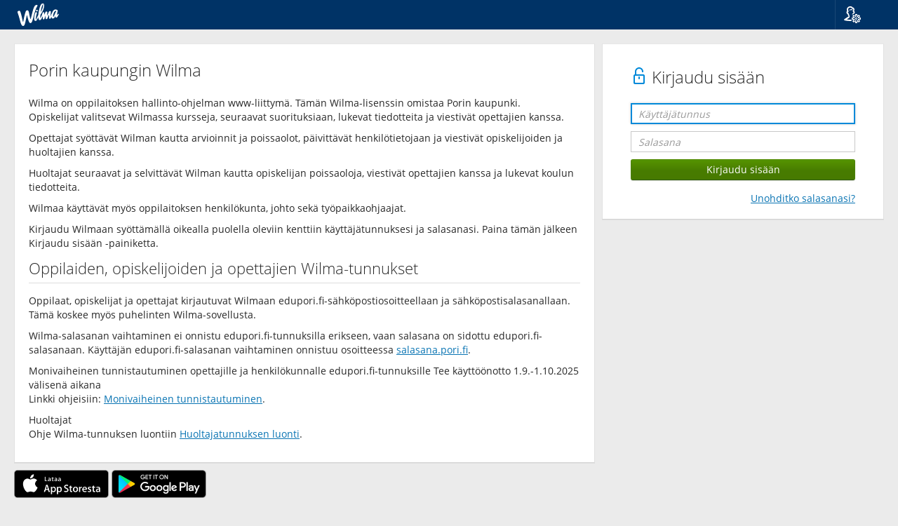

--- FILE ---
content_type: text/html; charset=utf-8
request_url: https://pori.inschool.fi/
body_size: 3739
content:
<!DOCTYPE html>
<html lang="fi">

<head>
    <meta charset="UTF-8">
    <meta name="viewport"
        content="width=device-width, initial-scale=1, shrink-to-fit=no">
    <meta http-equiv="X-UA-Compatible" content="IE=edge">
    <!--Estää yhteensopivuusnäkymät IE:llä-->
    <meta name="format-detection" content="telephone=no">
    <meta name="theme-color" content="#0974b3">
    <title>
        Wilmaan kirjautuminen - Wilma - Porin kasvatus- ja opetusvirasto</title>

        
            <link href="https://cdn.inschool.fi/2.35.43.1/nc3/css/bootstrap.min.css" rel="StyleSheet" type="text/css">
            <link href="https://cdn.inschool.fi/2.35.43.1/nc3/css/nc.min.css" rel="StyleSheet" type="text/css">
            <link href="https://cdn.inschool.fi/2.35.43.1/nc3/WIP/datepicker/datepicker.css" rel="StyleSheet" type="text/css">
            <link href="https://cdn.inschool.fi/2.35.43.1/styles/vendor/bootstrap-slider.min.css" rel="StyleSheet" type="text/css">
            <link href="https://cdn.inschool.fi/2.35.43.1/styles/wilma.css" rel="StyleSheet" type="text/css">
            <link href="https://cdn.inschool.fi/2.35.43.1/styles/vendor/react-datepicker.min.css" rel="StyleSheet" type="text/css">

            

        

        <link href="https://cdn.inschool.fi/2.35.43.1/styles/wilma-brand-renewal/img/wilma-favicon.png" rel="icon" type="image/png" sizes="any">
        <link href="https://cdn.inschool.fi/2.35.43.1/styles/wilma-brand-renewal/img/wilma-favicon.svg" rel="icon" type="image/svg+xml">

        

        
            <script src="https://cdn.inschool.fi/2.35.43.1/scripts/jquery/jquery.min.js" type="text/javascript" language="JavaScript"> </script>
            <script src="https://cdn.inschool.fi/2.35.43.1/scripts/jquery/jquery-ui.min.js" type="text/javascript" language="JavaScript"> </script>
            <script src="https://cdn.inschool.fi/2.35.43.1/scripts/jquery/jquery-ui-touch-punch.min.js" type="text/javascript" language="JavaScript"> </script>
            

            <script src="https://cdn.inschool.fi/2.35.43.1/nc3/js/bootstrap.min.js" type="text/javascript" language="JavaScript"></script>
            <script src="https://cdn.inschool.fi/2.35.43.1/nc3/js/bootstrap-tabdrop.js" type="text/javascript" language="JavaScript"></script>
            <script src="https://cdn.inschool.fi/2.35.43.1/nc3/js/hideVertMenu.js" type="text/javascript" language="JavaScript"></script>

            <script src="https://cdn.inschool.fi/2.35.43.1/nc3/WIP/datepicker/js/jquery.plugin.js" type="text/javascript" language="JavaScript"> </script>
            <script src="https://cdn.inschool.fi/2.35.43.1/nc3/WIP/datepicker/js/jquery.datepick.js" type="text/javascript" language="JavaScript"> </script>
            <script src="https://cdn.inschool.fi/2.35.43.1/nc3/WIP/datepicker/js/jquery.datepick.ext.visma.js" type="text/javascript" language="JavaScript"> </script>

            <script src="https://cdn.inschool.fi/2.35.43.1/scripts/jquery/typeahead.jquery.min.js" type="text/javascript" language="JavaScript"> </script>

            <script src="https://cdn.inschool.fi/2.35.43.1/resources/locale-fi.js" type="text/javascript" language="JavaScript"></script>
            <script src="https://cdn.inschool.fi/2.35.43.1/scripts/chunks/commons.bundle.js" type="text/javascript" language="JavaScript"></script>
            
            
            
            <script src="https://cdn.inschool.fi/2.35.43.1/scripts/chunks/fake.bundle.js" type="text/javascript" language="JavaScript"></script>
            

            
 
            <script src="https://cdn.inschool.fi/2.35.43.1/scripts/addevent.js" type="text/javascript" language="JavaScript"> </script>
            <script src="https://cdn.inschool.fi/2.35.43.1/scripts/navigation.js" type="text/javascript" language="JavaScript"> </script>
            <script src="https://cdn.inschool.fi/2.35.43.1/scripts/dropdownfix.js" type="text/javascript" language="JavaScript"> </script>
            <script src="https://cdn.inschool.fi/2.35.43.1/scripts/components.dock.js" type="text/javascript" language="JavaScript"> </script>
            <script src="https://cdn.inschool.fi/2.35.43.1/scripts/components.sidepanel.js" type="text/javascript" language="JavaScript"> </script>
            <script src="https://cdn.inschool.fi/2.35.43.1/scripts/components.js" type="text/javascript" language="JavaScript"> </script>
            <script src="https://cdn.inschool.fi/2.35.43.1/scripts/menuitems.js" type="text/javascript" language="JavaScript"> </script>
            <script src="https://cdn.inschool.fi/2.35.43.1/scripts/ordering.js" type="text/javascript" language="JavaScript"> </script>
            <script src="https://cdn.inschool.fi/2.35.43.1/scripts/bootstrap-slider.min.js" type="text/javascript" language="JavaScript"> </script>
            <script src="https://cdn.inschool.fi/2.35.43.1/scripts/wilma-slider.js" type="text/javascript" language="JavaScript"> </script>
            <script src="https://cdn.inschool.fi/2.35.43.1/scripts/autotemplate.js" type="text/javascript" language="JavaScript"> </script>
            <script src="https://cdn.inschool.fi/2.35.43.1/scripts/screenreader.js" type="text/javascript" language="JavaScript"> </script>


            

            <script src="https://cdn.inschool.fi/2.35.43.1/scripts/jquery/jquery.qrcode.min.js" type="text/javascript" language="JavaScript"></script>


            

            
        
    </head>

    <body class="nobody">

        
            
    <nav class="navbar navbar-default nav-wilma">

        
            <div class="navbar-header pull-left">
                <a class="pull-left" id="skipnav" href="#main-content" autofocus>Siirry sivun pääsisältöön</a>
                <a class="navbar-brand" style="padding-right: 40px"
                     href="/"><img class="wilma-logo" src="https://cdn.inschool.fi/2.35.43.1/styles/wilma-brand-renewal/img/wilma_logo.svg" alt="Wilma Logo">
                    
                </a>
            </div>
            <div class="pull-right">
                <ul class="nav navbar-nav navbar-right">
                    <li class="icon dropdown dropdown-fix">
    <a href="" data-toggle="dropdown" role="button" title="Kieli">
        <span class="vismaicon vismaicon-menu vismaicon-user-settings"></span>
    </a>
    <ul class="dropdown-menu" role="menu">
        <li class="dropdown-header">Kieli</li>
        <li role="presentation"><a href="?langid=1">Suomi</a></li>
        <li role="presentation"><a href="?langid=2">Svenska</a></li>
        <li role="presentation"><a href="?langid=3">English</a></li>
    </ul>
</li>

                </ul>
            </div>
        
        
    </nav>


        

        

        

        

        

        

        
            <div id="alerts" class="container">
                

                

                
            </div>
        

        

        <!-- Sivukohtainen alue alkaa -->

            
            
            <main id="main-content"
                
                >
                

<div class="container-fluid multicol">
    <div class="row">

        <div class="right col-md-4 col-md-push-8">
            

            
    <div class="panel resp-box">
        <div class="panel-body margin-side margin-top-inline">



    <h1>
        
            <span class="vismaicon vismaicon-unlocked"></span>
            Kirjaudu sisään
        
    </h1>
    <form action="/login" id="loginForm" method="post" target="_top" class="login-form">
        
            <div class="row margin-bottom-inline">
                <div class="form-group">
                    <div class="col-xs-12">
                        <input id="login-frontdoor" type="text" name="Login" value="" class="form-control focusonload" placeholder="Käyttäjätunnus">
                    </div>
                </div>
            </div>
            <div class="row margin-bottom-inline">
                <div class="form-group">
                    <div class="col-xs-12">
                        <input type="password" id="password" name="Password" value="" class="form-control" placeholder="Salasana">
                    </div>
                </div>
            </div>
            <div class="row margin-bottom-inline">
                <div class="col-xs-12">
                    <input type="submit" name="submit" value="Kirjaudu sisään" class="btn btn-primary form-control">
                </div>
            </div>
            
                <div class="row">
                    <div class="col-xs-12">
                        <a class="pull-right" href="/forgotpasswd">Unohditko salasanasi?</a>
                    </div>
                </div>
            
            
        
        <input type="hidden" id="token" name="SESSIONID" value="">
        
    </form>



        </div>
    </div>




            
        </div>

        <div class="left col-md-8 col-md-pull-4">
            

            

            <div class="panel">
                <div class="panel-body">
                    
                        <h1>Porin kaupungin Wilma</h1>
                    

                    
                        
                            <p>
</p><p>Wilma on oppilaitoksen hallinto-ohjelman www-liittymä. Tämän Wilma-lisenssin omistaa Porin kaupunki.<br>
Opiskelijat valitsevat Wilmassa kursseja, seuraavat suorituksiaan, lukevat tiedotteita ja viestivät opettajien kanssa.</p>
<p>Opettajat syöttävät Wilman kautta arvioinnit ja poissaolot, päivittävät henkilötietojaan ja viestivät opiskelijoiden ja huoltajien kanssa.</p>
<p>Huoltajat seuraavat ja selvittävät Wilman kautta opiskelijan poissaoloja, viestivät opettajien kanssa ja lukevat koulun tiedotteita.</p>
<p>Wilmaa käyttävät myös oppilaitoksen henkilökunta, johto sekä työpaikkaohjaajat.</p>
<p>Kirjaudu Wilmaan syöttämällä oikealla puolella oleviin kenttiin käyttäjätunnuksesi ja salasanasi. Paina tämän jälkeen Kirjaudu sisään -painiketta. </p>
<p></p>
<h2>Oppilaiden, opiskelijoiden ja opettajien Wilma-tunnukset</h2>
<p>Oppilaat, opiskelijat ja opettajat kirjautuvat Wilmaan edupori.fi-sähköpostiosoitteellaan ja sähköpostisalasanallaan. Tämä koskee myös puhelinten Wilma-sovellusta.</p>
<p>Wilma-salasanan vaihtaminen ei onnistu edupori.fi-tunnuksilla erikseen, vaan salasana on sidottu edupori.fi-salasanaan. Käyttäjän edupori.fi-salasanan vaihtaminen onnistuu osoitteessa <a href="https://salasana.pori.fi">salasana.pori.fi</a>.</p>
<p>Monivaiheinen tunnistautuminen opettajille ja henkilökunnalle edupori.fi-tunnuksille Tee käyttöönotto 1.9.-1.10.2025 välisenä aikana<br>
Linkki ohjeisiin: <a href="https://drive.google.com/drive/folders/1GzcxpatkTvVrBa8Xf9y40xuab6G-N8Ks">Monivaiheinen tunnistautuminen</a>.</p>
<p>Huoltajat<br>
Ohje Wilma-tunnuksen luontiin <a href="https://www.pori.fi/app/uploads/sites/2/2025/09/wilma-tunnuksen-luominen.pdf">Huoltajatunnuksen luonti</a>.</p>
                        
                    
                </div>
            </div>

            <div class="mobile-app-panel">
                <a href="https://itunes.apple.com/fi/app/wilma/id937159637" target="blank"><img class="mobile" src="https://cdn.inschool.fi/2.35.43.1/images/mobile_ios_fin.png" title="iTunes"></a>
                <a href="https://play.google.com/store/apps/details?id=fi.starsoft.wilma" target="blank"><img class="mobile" src="https://cdn.inschool.fi/2.35.43.1/images/mobile_android_fin.png" title="Google Play"></a>
            </div>

            <p class="small">
                Wilma 2.35.43.1 &copy; 2000-2026 Visma
                <a href="https://www.wilma.fi/legal" target="blank">Lisenssit</a>
            </p>

            <p class="small">
                Visma ja Visma-logo ovat Visma AS:n rekisteröityjä tavaramerkkejä.
                Wilma ja Wilman logo ovat Visma Aquila Oy:n rekisteröityjä tavaramerkkejä.
                Kaikki muut tavaramerkit ovat omistajiensa omaisuutta.
            </p>

        </div>
    </div>

    <div style="clear : both;">&#160;</div>
    </div>

    
        <script type="text/javascript" language="JavaScript">
            (function () {
                function normalizePort(protocol, port) {
                    port = String(port || '');

                    if (port && port.charAt(0) == ':') {
                        port = port.substr(1);
                    }

                    return port || (protocol.toLowerCase() != 'https:' ? '80' : '443');
                }

                if ($('#login-frontdoor').length === 0) {
                    return;
                }

                var requiredLocation = 'https://pori.inschool.fi/';
                var parts = requiredLocation.match(/(http:|https:)\/\/([^:/]+)(:[0-9]+)?\/.*/);

                if (!parts) {
                    return;
                }

                if (location.protocol.toLowerCase() != parts[1].toLowerCase() ||
                    location.hostname.toLowerCase() != parts[2].toLowerCase() ||
                    normalizePort(location.protocol, location.port) != normalizePort(parts[1], parts[3])) {

                    $('#l-content .columns-left, #l-content .columns-right').remove();
                    $('#l-content h1').after(
                        $('<p></p>').text('Tämän sivuston osoite on muuttunut. Uusi osoite on:'),
                        $('<p></p>').append($('<a></a>').attr('href', requiredLocation).text(requiredLocation))
                    );
                }
            }());
        </script>
    

<script src="https://cdn.inschool.fi/2.35.43.1/scripts/token.js" type="text/javascript"></script>


            </main>

        <!-- Sivukohtainen alue loppuu -->

        

        
            <footer class="margin-top-bottom">
                <img src="https://cdn.inschool.fi/2.35.43.1/nc3/img/visma-logo.svg" alt="Visma Logo">
            </footer>
        

        
            <!-- Modals -->
        
        <div class="disclaimer-wrapper">
            <div id="cookie-disclaimer" class="alert alert-sm disclaimer-alert" role="alert" hidden="true">
            <div class="disclaimer-header">Käytämme evästeitä</div>
            <div class="disclaimer-content">
                <div class="disclaimer-description">
                    <span class="vismaicon vismaicon-filled vismaicon-info" aria-hidden="true"></span>
                    Valitsemalla “Hyväksy evästeet” hyväksyt evästeiden tallentamisen laitteellesi. Niiden avulla voimme parantaa sivuston toimivuutta ja analysoida sivuston käyttöä.
                </div>
                <div class="disclaimer-buttons">
                    <a class="margin-left" target="_blank" rel="noopener" href="https://www.wilma.fi/tietosuojaseloste/wilma/">Evästeasetukset</a>
                    <button id="approve-cookies" class="btn btn-primary margin-left" onclick="analyticUtils.setCookieTracking(true, userId);">Hyväksy evästeet</button>
                    <button id="decline-cookies" class="btn btn-default margin-left" onclick="analyticUtils.setCookieTracking(false, userId);">Ohita</button>
                </div>
            </div>
          </div>
        </div>

        <div class="hidden">
            <p id="lok-10031">Sinulla on tallentamattomia muutoksia. Jos kirjaudut ulos, menetät tekemäsi muutokset.</p>
            <p id="lok-5679">Tallentamattomia muutoksia</p>
            <p id="lok-1175">Kirjaudu ulos</p>
            <p id="lok-10032">Pysy tällä sivulla</p>
            <p id="lok-10037">Viestitoiminnot</p>
            <p id="lok-417">Jos poistut tallentamatta, menetät tekemäsi muutokset.</p>
        </div>

        <input type="hidden" id="___cachetag" value="https://cdn.inschool.fi/2.35.43.1/">
        <input type="hidden" id="___sublangid" value="0">

        

        
    </body>
</html>



--- FILE ---
content_type: text/javascript
request_url: https://cdn.inschool.fi/2.35.43.1/scripts/components.sidepanel.js
body_size: 2451
content:
function _typeof(e){return(_typeof="function"==typeof Symbol&&"symbol"==typeof Symbol.iterator?function(e){return typeof e}:function(e){return e&&"function"==typeof Symbol&&e.constructor===Symbol&&e!==Symbol.prototype?"symbol":typeof e})(e)}var SidePanel=function(e,n){var l,a,t,o=!1;function i(e,n,t){function a(){l.panel.children().not(".sidepanel-title, .sidepanel-description, .sidepanel-button-area, .sidepanel-content").remove(),l.content.empty(),l.content.append(o),l.panel.find("select").each(function(){var e=$(this);(e.parent().hasClass("select-wrapper")?refreshSelect:wrapSelect)(e)})}var o;if(l.content||(l.content=$("<div />").addClass("sidepanel-content"),l.panel.append(l.content)),void 0===n&&(n=!1),"string"==typeof e)o=$(e);else{if(!(e instanceof jQuery))throw"Content must be a string or jQuery object";o=e}n?l.content.fadeOut(150,function(){a(),l.content.fadeIn(150,function(){"function"==typeof t&&t()})}):(a(),"function"==typeof t&&t())}function s(e){var n=$(window);(e=void 0===e?!1:e)?l.panel.css("height",n.outerHeight(!0)).animate({top:n.scrollTop()},200):l.panel.css({top:n.scrollTop(),height:n.outerHeight(!0)})}function r(e){"function"==typeof e&&e(H)}function d(){return!l.panel.hasClass("vertical")}function c(){l.closeButton.focus()}function p(e){var n=$(".container:eq(0)");(n=0===n.length?$(".container-fluid:eq(0)"):n).length&&(e?n.addClass("disable-scrolling"):n.removeClass("disable-scrolling"))}function u(){var e,n,t;v()||(A.modal?(l.shroud=$("<div />").hide().addClass("modal-backdrop sidepanel-backdrop in").on("click.sp-close",function(){f()}),void 0!==a&&l.shroud.css("z-index",a),$("body").append(l.shroud)):(o&&s(),11===versionOfIE()&&$(document.body).addClass("ie-scrollbar-fix")),r(A.onBeforeShow),A.animate?((t={})[n=d()?(e=l.panel.outerWidth(),"right"):(e=l.panel.outerHeight(),"top")]=0,null===A.parentSidepanel&&A.modal&&$("body").css("overflow","hidden"),l.panel.css(n,-9999).show(),l.panel.attr("aria-hidden",!1),l.panel.css(n,-e),A.modal&&l.shroud.fadeIn(A.fadeInterval),l.panel.animate(t,A.easingInterval,A.easingType,function(){isiOS&&p(!0),r(A.onAfterShow),c()})):(null===A.parentSidepanel&&A.modal&&$("body").css("overflow","hidden"),l.panel.attr("aria-hidden",!1),l.panel.show(),A.modal&&l.shroud.show(),isiOS&&p(!1),r(A.onAfterShow),c()))}function f(){var e,n,t,a,o;$(document.body).removeClass("ie-scrollbar-fix"),v()&&(n=function(){r(A.onBeforeHide),A.animate?(e=d()?{right:-l.panel.outerWidth()}:{top:-l.panel.outerHeight()},l.panel.animate(e,A.easingInterval,A.easingType,function(){r(A.onAfterHide),A.modal||(l.panel.hide(),null===A.parentSidepanel&&$("body").css("overflow",""))}),A.modal&&l.shroud.fadeOut(A.fadeInterval,function(){l.shroud.remove(),l.shroud=null,l.panel.attr("aria-hidden",!0),l.panel.hide(),null===A.parentSidepanel&&$("body").css("overflow","")})):(A.modal&&(l.shroud.remove(),l.shroud=null),l.panel.attr("aria-hidden",!0),l.panel.hide(),null===A.parentSidepanel&&$("body").css("overflow",""),r(A.onAfterHide))},"function"==typeof A.unsavedChangesCheck&&(o=A.unsavedChangesCheck())?(o="string"==typeof o?o:j.wannacontinue,(a=[]).push({text:j.continue,primary:!0,click:function(){t.modal("hide"),n()}}),a.push({text:j.cancel,click:function(){t.modal("hide")}}),(t=createModalBase({buttons:a,contentText:o,type:"warning",size:"small",title:j.unsaved})).modal({show:!0,backdrop:"static"}),adjustModalBackdrop(t)):n())}function h(e){l.title=null,e&&("string"==typeof e?l.title=$("<h1 />").text(e):e instanceof jQuery&&(l.title=e),l.title)&&((e=l.title.attr("id"))||(e="sidepanel-title-"+$(".sidepanel").length,l.title.attr("id",e)),l.title.addClass("sidepanel-title"),l.panel.attr({"aria-labelledby":e}),(e=l.btnArea.next()).is("h1")&&e.remove(),l.btnArea.after(l.title))}function m(e){var n;l.description=null,e&&("string"==typeof e?l.description=$("<p />").text(e):e instanceof jQuery&&(l.description=e),l.description&&((e=l.description.attr("id"))||(e="sidepanel-desc-"+$(".sidepanel").length,l.description.attr("id",e)),l.description.addClass("sidepanel-description"),l.panel.attr({"aria-describedby":e})),((e=l.btnArea.next()).is("h1")?((n=e.next()).is("p")&&n.remove(),e):l.btnArea).after(l.description))}function v(){return l.panel.is(":visible")}var g,y,b,C,S,w,x=(n=void 0===n?{}:n).cols,k=n.direction,A=$.extend(!0,{},{animate:!0,cols:{lg:5,md:6,sm:9,xs:11},unsavedChangesCheck:null,description:null,direction:"horizontal",easingInterval:300,easingType:"swing",fadeInterval:400,modal:!0,onAfterHide:null,onAfterShow:null,onBeforeHide:null,onBeforeShow:null,onCreate:null,opener:null,parentSidepanel:null,title:null},n),j=function(){var e={};switch(document.documentElement?document.documentElement.lang:""){case"en":e={continue:"Continue",cancel:"Cancel",close:"Close",unsaved:"All changes have not been saved",wannacontinue:"You still have unsaved changes. Do you want to continue?"};break;case"sv":e={continue:"Fortsätt",cancel:"Ångra",close:"Stäng",unsaved:"Alla ändringar är inte sparade",wannacontinue:"Det finns ändringar som inte är sparade. Vill du fortsätta?"};break;default:e={continue:"Jatka",cancel:"Peruuta",close:"Sulje",unsaved:"Tallentamattomia muutoksia",wannacontinue:"Sinulla on tallentamattomia muutoksia. Haluatko jatkaa?"}}return e}(),H={toggle:function(){(v()?f:u)()},show:function(){u()},hide:function(){f()},isVisible:v,isModal:function(){return A.modal},isHorizontal:d,getElement:function(){return l.panel},getCols:function(){return A.cols},setTitle:function(e){h(e)},setContent:function(e,n,t){i(e,n,t)},setDescription:function(e){m(e)}},n=void 0!==A.noDialogRole&&A.noDialogRole?"":"dialog";if((l={}).panel=e,l.panel.addClass("sidepanel").removeClass("hidden").attr({role:n}).hide(),A.modal||(l.panel.addClass("no-modal"),isiOS&&(o=!0,l.panel.addClass("ios"))),l.title=null,l.description=null,l.shroud=null,l.content=null,l.btnArea=l.panel.find(".sidepanel-button-area"),0===l.btnArea.length?(l.btnArea=$("<div />").addClass("sidepanel-button-area"),l.closeButton=$("<a />").addClass("sidepanel-close vismaicon vismaicon-expand-circle").attr("aria-label",j.close).on("click",function(e){e.preventDefault(),f()}),l.btnArea.append(l.closeButton),l.panel.prepend(l.btnArea)):l.closeButton=l.btnArea.find(".sidepanel-close"),h(A.title),m(A.description),$("body").append(l.panel),null!==A.parentSidepanel&&(A.parentSidepanel instanceof jQuery&&0<A.parentSidepanel.length&&A.parentSidepanel.hasClass("sidepanel")&&(A.parentSidepanel=A.parentSidepanel.get(0).sidepanel),"object"===_typeof(A.parentSidepanel)&&"function"==typeof A.parentSidepanel.isVisible?(n=parseInt(A.parentSidepanel.getElement().css("z-index"),10),l.panel.css("z-index",n+2),a=n+1):A.parentSidepanel=null,A.parentSidepanel))if("horizontal"===(n=void 0!==k?k.toLowerCase():A.parentSidepanel.isHorizontal()?"horizontal":"vertical")){for(w in b=A.parentSidepanel.getCols(),S={},b)b.hasOwnProperty(w)&&(void 0!==x&&void 0!==x[w]?S[w]=x[w]:("string"==typeof(C=b[w])&&-1<C.indexOf("-")?S[w]=C.split("-")[0]:"string"!=typeof C&&"number"!=typeof C||(S[w]=C-.5),S[w]=S[w]+"",-1<S[w].indexOf(".")&&(S[w]=S[w].split(".").join("-"))));A.cols=S}else e=A.parentSidepanel.getElement(),l.panel.css({left:parseInt(e.css("left"),10)+20,right:parseInt(e.css("right"),10)+20}),A.direction=n;if("vertical"===A.direction.toLowerCase())l.panel.addClass("vertical"),l.panel.css({maxHeight:"90%"});else{for(g in A.cols)A.cols.hasOwnProperty(g)&&-1<(y=A.cols[g]+"").indexOf(".")&&(A.cols[g]=y.split(".").join("-"));l.panel.addClass("col-lg-"+A.cols.lg).addClass("col-md-"+A.cols.md).addClass("col-sm-"+A.cols.sm).addClass("col-xs-"+A.cols.xs)}return A.opener instanceof jQuery&&0<A.opener.length&&A.opener.on("click.sp-open",function(e){e.preventDefault(),u()}),l.panel.get(0).sidepanel=H,r(A.onCreate),o&&(t=null,$(window).on("scroll",function(){t&&clearTimeout(t),t=setTimeout(s.on(void 0,!0),150)})),H};

--- FILE ---
content_type: text/javascript
request_url: https://cdn.inschool.fi/2.35.43.1/scripts/addevent.js
body_size: 14185
content:
function _typeof(t){return(_typeof="function"==typeof Symbol&&"symbol"==typeof Symbol.iterator?function(t){return typeof t}:function(t){return t&&"function"==typeof Symbol&&t.constructor===Symbol&&t!==Symbol.prototype?"symbol":typeof t})(t)}function storage(){if(window.app&&window.app.exports&&window.app.exports.storage)return window.app.exports.storage;throw"Storage module not found."}function components(){if(window.app&&window.app.exports&&window.app.exports.components)return window.app.exports.components;throw"Components module not found."}function helpers(){if(window.app&&window.app.exports&&window.app.exports.helpers)return window.app.exports.helpers;throw"Helpers module not found."}function validators(){if(window.app&&window.app.exports&&window.app.exports.validators)return window.app.exports.validators;throw"Validators module not found."}function loc(t,e){if(window.app&&window.app.exports&&window.app.exports.loc)return window.app.exports.loc(t,e);throw"Loc function not found."}function openHelp(t){return window.open(t,"help","scrollbars=yes,resizable=yes,width=450,height=400").focus(),!1}function openPreview(t){return window.open(t||(browserIsIE?"/shared/pages/blank.html":"about:blank"),"preview","menubar=yes,toolbar=yes,status=yes,scrollbars=yes,resizable=yes,width=800,height=500").focus(),!t}function openTray(){return window.open(browserIsIE?"/shared/pages/blank.html":"about:blank","tray","scrollbars=yes,resizable=yes,width=1024,height=768").focus(),!0}function gotoNoHistory(t){return location.replace?location.replace(t):location.href=t,!1}function $_(t){return document.getElementById(t)}function firstChild(t){if(t)for(t=t.firstChild;t&&!t.tagName;)t=t.nextSibling;return t}function lastChild(t){if(t)for(t=t.lastChild;t&&!t.tagName;)t=t.previousSibling;return t}function nextSibling(t){if(t)for(t=t.nextSibling;t&&!t.tagName;)t=t.nextSibling;return t}function previousSibling(t){if(t)for(t=t.previousSibling;t&&!t.tagName;)t=t.previousSibling;return t}function childAtIndex(t,e){for(t=firstChild(t);t&&0<e--;)t=nextSibling(t);return t}function hasClass(t,e){if(t&&t.className)for(var n=t.className.split(" "),o=0;o<n.length;++o)if(n[o]==e)return!0;return!1}function addClass(t,e){for(var n=t.className.split(" "),o=0;o<n.length;++o)if(n[o]==e)return;n.push(e),t.className=n.join(" ")}function removeClass(t,e){for(var n=t.className.split(" "),o=0;o<n.length;++o)if(n[o]==e)return n.splice(o,1),void(t.className=n.join(" "))}function toggleClass(t,e,n){(n?addClass:removeClass)(t,e)}function versionOfIE(){var t;return-1!==navigator.appVersion.indexOf("MSIE")?7==(t=parseFloat(navigator.appVersion.split("MSIE")[1]))&&-1<navigator.appVersion.indexOf("Trident/4.0")?8:t:-1<navigator.appVersion.indexOf("Trident")&&-1<navigator.appVersion.indexOf("rv:11")?11:0}function emToPx(t){return t*parseInt($("body").css("font-size"),10)}function prefixStaticUrl(t){var e=$("#___cachetag").val();return e?e+(t=0===(t=0===t.indexOf("/")?t.substr(1):t).indexOf("shared/")?t.substr(7):t):t}function todayDateJsonFormat(){var t=new Date,e=t.getMonth()+1,n=t.getDate();return e<10&&(e="0"+e),n<10&&(n="0"+n),t.getFullYear()+"-"+e+"-"+n}function jsDateToDelphiDateTime(t){t=t.getTime()-6e4*t.getTimezoneOffset();var e=strToDateTime("01.01.1970 00:00"),n=strToDateTime("31.12.1899 00:00");return t/864e5+Math.round(Math.abs((n.getTime()-e.getTime())/864e5))+1}function unicodeCharacterFromDecimal(t,e){void 0===e&&(e=!0);var n=versionOfIE();return e&&7<=n&&n<=9?"":$("<span />").html("&#"+t+";").text()}function isLeapYear(t){return t%4==0&&t%100!=0||t%400==0}function getMonthsDayCount(t,e){return[31,isLeapYear(e)?29:28,31,30,31,30,31,31,30,31,30,31][t-1]}function checkSocialNumber(t,e){var n,o,i,a,r,s;return 11===t.length&&(o=t.substr(0,6),r=t.substr(6,1),n=t.substr(10,1).toLocaleLowerCase(),s=(t=t.substr(7,3))+n.toLocaleUpperCase()==="XXXX",t=o+t,a=parseInt(o.substr(4,2),10),i=parseInt(o.substr(2,2),10),o=parseInt(o.substr(0,2),10),!(!s&&!/^[0-9]*$/.test(t)||"+"!==r&&"-"!==r&&"a"!==r.toLocaleLowerCase()||(a+="+"===r?1800:"-"===r?1900:2e3,i<1)||12<i||o<1||o>getMonthsDayCount(i,a)||(!e||"ä"!==n&&!s)&&(r=parseInt(t,10),n!=="0123456789ABCDEFHJKLMNPRSTUVWXYZ".charAt(r%31).toLocaleLowerCase())))}function getLokalisointiFromElement(t,e){return(e=null===(e=void 0===e?null:e)?$("#lok-"+t):e.find("#lok-"+t)).length?e.text():""}function getScrollbarWidth(){var t,e=document.createElement("div");return e.style.width=100,e.style.height=100,e.style.overflow="scroll",e.style.position="absolute",e.style.top=-9999,document.body.appendChild(e),t=e.offsetWidth-e.clientWidth,document.body.removeChild(e),t}function getWidthOfString(t,e){void 0===e&&(e=12);var n=$("<span />");return n.text(t).css({display:"inline-block",position:"absolute",left:"-9999px",fontSize:e}).appendTo("body"),t=n.width(),n.remove(),t}function apiDateToFinDate(t){return t.split("-").reverse().join(".")}function isEdge(){return-1<navigator.appVersion.indexOf("Edge")}var isTouchDevice="ontouchstart"in window,isiPad=null!==navigator.userAgent.match(/iPad/i),isiOS=isiPad||!!navigator.platform&&/iPad|iPhone|iPod/.test(navigator.platform),isWinPhone=null!==navigator.userAgent.match(/Windows Phone|WPDesktop|ZuneWP7/i),browserIsMobile=/\bMobile\b|\bAndroid\b/.test(navigator.userAgent),browserIsIE=!!window.attachEvent&&!document.addEventListener,browserIsMozilla=/Firefox/.test(navigator.userAgent),browserIsOpera=/Opera|OPR/.test(navigator.userAgent);function preventDefault(t){t.preventDefault?t.preventDefault():t.returnValue=!1}function getRolePrefix(){var t=document.location.href.match(/(\/![0-9]+)\/?/);return t?t[1]:""}function notifyParentWindowOfChanges(){window.parent&&"function"==typeof window.parent.enableDisableInputs&&window.parent.enableDisableInputs()}function isInt(t){return!isNaN(t)&&(0|(t=parseFloat(t)))===t}function datetimeIsInPast(t){var e=(new Date).getTime();return t.getTime()<e}function timeStringToMinutes(t){var e=[],n=0,o=0;return"string"!=typeof t?0:(0<=t.indexOf(":")?e=t.split(":"):0<=t.indexOf(".")&&(e=t.split(".")),2<=e.length?(n=anyToNumber(e[0].substr(0,2),0),o=anyToNumber(e[1].substr(0,2),0)):n=anyToNumber(t,0),60*n+o)}function convertTime(t,e){var n;return e?(e=t%60,(n=(n=Math.floor(t/60))<10?"0"+n.toString():n)+":"+(e=e<10?"0"+e.toString():e)):(n=(t=-1<t.indexOf(".")?t.split(".").join(":"):t).split(":"),(60*parseInt(n[0],10)+parseInt(n[1],10)).toString())}function clearSelection(){document.selection&&document.selection.empty?document.selection.empty():window.getSelection&&window.getSelection().removeAllRanges()}function hexToRgb(t){var e=[];if(6===(t=t.replace("#","")).length)for(var n=0;n<3;n++)e[n]=parseInt(t.substr(2*n,2),16);return e}function lightenDarkenColor(t,e){var n,o,i=!1;return"#"===t[0]&&(t=t.slice(1),i=!0),255<(n=((t=parseInt(t,16))>>16)+e)?n=255:n<0&&(n=0),255<(o=(t>>8&255)+e)?o=255:o<0&&(o=0),255<(t=(255&t)+e)?t=255:t<0&&(t=0),(i?"#":"")+(t|o<<8|n<<16).toString(16)}function escapehtml(t){return"string"==typeof t?t.replace(/&/g,"&amp;").replace(/</g,"&lt;").replace(/>/g,"&gt;").replace(/"/g,"&quot;").replace(/'/g,"&#39;").replace(/`/g,"&#96;"):t}function unescapehtml(t){return"string"==typeof t?t.replace(/&lt;/g,"<").replace(/&gt;/g,">").replace(/&quot;/g,'"').replace(/&#39;/g,"'").replace(/&#96;/g,"`"):t}function sortArray(t){return t.sort(function(t,e){t=t.toLocaleLowerCase(),e=e.toLocaleLowerCase();return t<e?-1:e<t?1:0}),t}function removeFocusIfPlaceholderIE(){var t=versionOfIE();t<=11&&-1<t&&$("input[placeholder]:focus, textarea[placeholder]:focus").blur()}function formatDate(t,e){if(e=e.replace(/yyyy/gi,"yy"),"string"!=typeof t)return $.datepicker.formatDate(e,t);var n,o,i=".",a=/[^dmnyo@!]/i.exec(e),a=(a.length&&(i=a[0]),t=t.replace(/(\d+)[^0-9]+(\d+)[^0-9]+(\d+)/,"$1"+i+"$2"+i+"$3"),/^t\s*(\+|-)?\s*(\d*)?$/i);if(a.test(t))return(i=a.exec(t))&&i.length?(a=new Date,n=1,o=0,2<=i.length&&"-"===i[1]&&(n=-1),3<=i.length&&!isNaN(parseInt(i[2],10))&&(o=parseInt(i[2],10)),a.setDate(a.getDate()+n*o),$.datepicker.formatDate(e,a)):"";i="";try{i=$.datepicker.formatDate(e,$.datepicker.parseDate(e,t))}catch(t){i=""}return i}function anyToNumber(t,e){var n;return e=e||0,void 0===t?e:"string"==typeof t?(n=parseInt(t,10),(-1<t.indexOf(".")||-1<t.indexOf(","))&&(t=t.replace(",","."),n=parseFloat(t)),isNaN(n)?e:n):"number"==typeof t?t:e}function strToDateTime(t){var e,n,t=t.split(" ");return-1<t[1].indexOf(".")&&(t[1]=t[1].replace(".",":")),t[0]=function(t){var e,n=t.split(".");n.reverse();for(var o=0;o<n.length;o++)e=parseInt(n[o],10),!isNaN(e)&&e<10&&0<e&&(n[o]="0"+n[o]);return n.join("-")}(t[0]),e=new Date(t[0]+"T"+t[1]),isNaN(e)&&(n=t[1].split(":"),t=t[0].split("-"),(e=new Date).setFullYear(t[0]),e.setMonth(t[1]-1),e.setDate(t[2]),e.setHours(n[0]),e.setMinutes(n[1]),2<n.length)&&e.setSeconds(n[2]),e}function strToDate(t){return t=t.replace(/(\d{1,2})[\.\/\-](\d{1,2})[\.\/\-](\d{4})/,"$3/$2/$1"),new Date(t)}function dateIsBetween(t,e,n){t=strToDate(t),e=strToDate(e),n=strToDate(n);return e<=t&&t<=n}function disableExcept(t,e){$("body").find("*").each(function(){this.className===e||$(this).parents("."+e).length||$(this).attr("id")===e||$(this).parents("#"+e).length||"undefined"!==this.tabIndex&&(t?(this.tabIndex=-1,$(this).attr("aria-hidden","true")):(this.removeAttribute("tabIndex"),$(this).removeAttr("aria-hidden")))})}function getUrlVars(t){for(var e,n=[],o=("string"==typeof t?t:window.location.href.slice(window.location.href.indexOf("?")+1)).split("&"),i=0;i<o.length;i++)e=o[i].split("="),n.push(e[0]),n[e[0]]=e[1];return n}"function"!=typeof String.prototype.trim&&(String.prototype.trim=function(){return this.replace(/^\s+|\s+$/g,"")});var EventCache=function(){};function _removeEvent(t,e,n){var o;t[e+n]&&(n=t[e+(o=n)],t[e+o]=null),t.removeEventListener?t.removeEventListener(EventCache.getStandardType(e),n,EventCache.shouldCapture(e)):t.detachEvent&&t.detachEvent("on"+e,n)}function addCkeditor(t){t.ckeditor()}function addCkeditorCSS(t,e){var n=document.createElement("link");n.setAttribute("rel","stylesheet"),n.setAttribute("type","text/css"),n.setAttribute("href",e),t.contents().find("head:eq(0)").get(0).appendChild(n)}function setLinksToOpenInParentWindow(t){t.find("a").click(function(t){t.preventDefault(),window.parent.location=$(this).attr("href")})}function trimRight(t){return t.replace(/\s+$/g,"")}function caretPosition(t){var e=0,n=null;return document.selection?(t.focus(),(n=document.selection.createRange()).moveStart("character",-t.value.length),e=n.text.length):"number"==typeof t.selectionStart&&(e=t.selectionStart),e}function allowTimeInput(t,e){var n=-1<$.inArray(e,[46,48,49,50,51,52,53,54,55,56,57,58]),o=n?String.fromCharCode(e):"",o=t.val().insert(caretPosition(t.get(0)),o),i=o.length,a={},r=[":","."],s="",l=-1;return-1<$.inArray(e,[8,9,37,39])||!!n&&(1===(i=0<t.get(0).selectionEnd-t.get(0).selectionStart?(o=o.slice(0,t.get(0).selectionStart)+o.slice(t.get(0).selectionEnd)).length:i)?n=/[0-9]/.test(o):2===i?n=o.contains(r,a)?/[0-9](:|\.)/.test(o):parseInt(o,10)<=24:3<=i&&(n=o.contains(r,a)?(e=parseInt(o.until(r[a.index]),10),s=o.after(r[a.index]),l=parseInt(s,10),o.length<=5&&0<=e&&e<=24&&(0===s.length||0<=l&&l<60&&/^[012345]/.test(s))&&s.length<=2):(s=o.substr(2,o.length),l=parseInt(s,10),o.length<=4&&/[0-5]?[0-9]/.test(s)&&0<=l&&l<60)),n)}function timeOK(t,e){var n={index:-1};return t.contains(e,n)?2!==(e=t.split(e[n.index])).length||(n=parseInt(e[0],10),e=parseInt(e[1],10),0<=n&&n<=23&&0<=e&&e<60)||24===n&&0===e:!!/^\d{4}$/.test(t)||0<=parseInt(t,10)&&parseInt(t)<=24}function fixCkeditorEmoticons(){$("textarea.Ckeditor,textarea.ckeditor").each(function(){var t=$(this),e=(e=t.val()).replace(/<span class="emoticon" data-file="([^"]+)"><\/span>/gi,'<img height="23" src="/shared/scripts/ckeditor/plugins/smiley/images/$1.png" width="23"></img>');t.val(e)}),$("SPAN.emoticon").each(function(){var t="/shared/scripts/ckeditor/plugins/smiley/images/"+$(this).data("file")+".png";$(this).css({"background-image":'url("'+t+'")'})})}function updateNavCartAriaLabel(){var t,e,n=$("#nav-cart");n.length&&"string"==typeof(t=n.data("aria-label-copy"))&&(t=t.replace("{{count}}",$("#nav-cart-count").text()),0===(e=$("#nav-cart-price").text()).length&&(e="0 €"),t=t.replace("{{price}}",e),n.attr("aria-label",t))}function trimWhiteSpace(t){return t.replace(/(^\s*)|(\s*$)/gi,"")}function openEmptyPrintout(t,e,n,o){var i,a,r,s=window.open(getRolePrefix()+"/misc/emptyprintout","preview","menubar=yes,toolbar=yes,status=yes,scrollbars=yes,resizable=yes,width=800,height=500"),l=[],d=0;if(t){if(i=t.clone()[0],$("td.tablecol-filter-cell, th.tablecol-filter-cell, td.button-cell, th.button-cell",i).remove(),a=$(i).css({"border-collapse":"collapse","cell-spacing":"0px"}),o)for(r=0;r<o.length;r++)$(o[r].selector,i).css(o[r].css);if(void 0!==n&&n.length)for(r=0;r<n.length;r++)("."!==n[r].charAt(0)?a.find("."+n[r]):a.find(n[r])).remove();e&&(t=(e=$("td:not(:empty):eq(0)",t)).width(),e=e.height(),$("td:empty",i).width(t).height(e).html("&nbsp;")),a.find("select").each(function(){var t=$(this),e=t.find("option:selected").text();t.replaceWith($("<label>").text(e))})}else t=$(this).parent().prev("table"),i=(t.is("table")?t:t.find("table")).clone()[0],$("td.tablecol-filter-cell, th.tablecol-filter-cell, td.button-cell, th.button-cell",i).remove();function c(){var t=i.cloneNode(!0),e=s.document.getElementById("content");$("a",t).each(function(t,e){e=$(e);e.after(e.contents()),e.remove()}),s.document.getElementsByTagName("h1")[0].appendChild(s.document.createTextNode($("h1:eq(0)").text())),$("#ui-dialog-title-popup-container:visible").length&&s.document.getElementsByTagName("h1")[0].appendChild(s.document.createTextNode(" - "+$("#ui-dialog-title-popup-container:visible").text())),s.document.title=$("h1:eq(0)").text()+" - Wilma",!document.importNode||versionOfIE()||isEdge()?e.innerHTML=t.outerHTML:e.appendChild(s.document.importNode(t,!0))}$(".no-print",i).each(function(){var t=$(this).index();l.push("td:nth-child("+(t+1)+")"),l.push("th:nth-child("+(t+1)+")"),l.push("col:nth-child("+(t+1)+")")}),$(l.join(","),i).remove(),function t(){var e=s.document&&s.document.getElementById("content");if(300<d)return!1;e?c():(d++,setTimeout(t,100))}()}function displayPersistantSave(){var t=$("#l-persistant-save");t.length&&t.modal("show")}function displayModalNotification(){var t=$("#modal-notification-root");t.length&&t.modal("show")}function getPrintLinkText(){switch(document.documentElement?document.documentElement.lang:""){case"sv":return"Skriv ut";case"en":return"Print";default:return"Tulosta"}}function loadJSDynamically(t){var e=document.createElement("script");e.src=t,e.async="async",(document.head||document.getElementsByTagName("head")[0]).appendChild(e)}function addFilterBoxes(t,e,n){var o=t.hasClass("index-table"),i=!0,a=$("<tr>").addClass("filter-row tablesorter-ignoreRow").append($("tr:first th",t).map(function(){var t=$("<td />");return i&&""!==$.trim($(this).text())&&(i=!1),o&&t.addClass("no-top-padding"),($(this).hasClass("no-sort")||$(this).hasClass("no-filter")?t:t.addClass(e).append(n)).get(0)}));$("thead > tr",t).after(a),i&&t.find("thead > tr").eq(0).remove()}function addFilterContainer(t,e,n){$(t).before($("<div>").attr("class",e).append(n))}function addPrintLink(t){var e,n=t.parent(".table-responsive");0<n.length&&(e=$("<div />").addClass("margin-top-bottom"),$("<a />").addClass("icon-link show-text").attr("href","#").attr("title",getPrintLinkText()).on("click",function(){return openEmptyPrintout($(this).parent().prev().find("table:eq(0)")),!1}).append($("<span />").addClass("vismaicon vismaicon-sm vismaicon-print")).append($("<span />").text(getPrintLinkText())).appendTo(e),t.hasClass("index-table")&&t.parents(".panel-body-padding-remover")&&e.addClass("side-padding"),n.after(e)),$('button[data-friend],input[type="submit"][data-friend],input[type="button"][data-friend]').each(function(){var t=$("#"+$(this).data("friend"));t.length&&t.hasClass("allow-printlink")&&t.next().find("a.table-printlink").addClass("pad20left").before($(this))})}function initTableSorter(o,i){void 0===o&&(o=!o);var t=function(){var t;switch(document.documentElement?document.documentElement.lang:""){case"sv":t={filter:"Alla",empty:"Tom","search-help":"Skriv in ditt sökord. Om sökorden är flera ska du skilja dem åt med kommatecken. Klicka därefter på Enter."};break;case"en":t={filter:"All",empty:"Empty","search-help":"Type in a search and press Enter."};break;default:t={filter:"Kaikki",empty:"Tyhjää","search-help":"Kirjoita hakusana tai sanoja pilkulla erotettuna ja paina enter suodattaaksesi sisältöä."}}return t}(),e=$('table.table[data-sortable="true"]:not(.repeater) > thead > tr').children("th:not(.no-sort, .headerUnsorted)");0<e.length&&0===e.find("span.sortState").length&&(loadJSDynamically(prefixStaticUrl("/scripts/jquery/jquery.tablesorter.min.js")),e.append('<span class="sortState">&nbsp;</span>')),addPrintLink($("table.allow-printlink:not(.repeater), table.table[data-printlink]")),$("table.allow-multifilter:not(.repeater), table.table[data-multifilter]").each(function(){addFilterBoxes($(this),"tablecol-filter-cell",'<input type="text" placeholder="'+t.filter+'" class="tablecol-filter form-control" title="'+t["search-help"]+'"/>')}),$("table.allow-filter:not(.repeater), table.table[data-filter]").each(function(){addFilterContainer($(this),"tablefilter-container",'<input type="text" placeholder="'+t.filter+'" class="tablefilter" size="42"/><input type="button" class="btn-clear-filter" value="'+t.empty+'"/>')}),$("input.btn-clear-filter").click(function(){var t=$.Event("keyup");t.which=13,t.keyCode=13,$(this).prev("input").val("").trigger(t)}),$("input.tablecol-filter").keypress(function(t){13===t.keyCode&&t.preventDefault()}).keyup(function(t){var e;13===t.keyCode&&(e=$(this).closest("table"),$("tbody > tr",e).show().removeClass("flagged-hide"),$("input.tablecol-filter",e).each(function(){var i=$(this).closest("tr").children().index($(this).parent()),a=$(this).closest("tr").children("th:hidden"),t=$(this).closest("tr").prev("tr").children("th:hidden"),t=a.length-t.length;if(e.hasClass("customfilter")){t=$(this).closest("tr").prev("tr").find("th:eq("+(i-t)+")");if(void 0!==t.data("customfilter")&&"undefined"!=typeof CustomFilter)return CustomFilter($(this)),!0}var r,s,t=$(this);if(0<t.val().length){for(s=t.val().split(","),r=0;r<s.length;r++)s[r]=trimWhiteSpace(s[r].toLowerCase());$("tbody > tr",e).each(function(){var t,e=$(this).children("td:hidden"),n=a.length-e.length,o=!1;for(r=0;r<s.length;r++)if(t=s[r],!o&&t.length&&-1!==$("td:eq("+(i-n)+")",$(this)).text().replace(/\xA0/gi," ").toLowerCase().indexOf(t)){o=!0;break}o||$(this).addClass("flagged-hide")})}}),$("tbody > tr.flagged-hide",e).hide(),$("tbody > tr:visible",e).removeClass("odd"),$("tbody > tr:visible:even",e).addClass("odd"))}),$("input.tablefilter").keypress(function(t){13===t.keyCode&&t.preventDefault()}).keyup(function(t){if(13===t.keyCode){for(var i=$(this).val().split(","),a=[],e=0;e<i.length;++e)i[e]=trimWhiteSpace(i[e].toLowerCase());t=$(this).parent().next("table"),a=[],$("thead > tr > th.no-sort",t).each(function(){var t=Number($(this).parent().children().index($(this)));a[t]={sorter:!1}}),0===$(this).val().length?$("tbody > tr",t).show():$("tbody > tr",t).each(function(){var o=!1;$("td",$(this)).each(function(){for(var t,e=$(this),n=0;n<i.length;++n)if(t=i[n],!a[Number(e.parent().children().index(e))]&&!o&&t.length&&-1!==e.text().toLowerCase().replace(/\xA0/gi," ").indexOf(t)){o=!0;break}if(o)return!1}),o?$(this).show():$(this).hide()}),$("tbody > tr:visible",t).removeClass("odd"),$("tbody > tr:visible:even",t).addClass("odd")}}),e.addClass("headerUnsorted").on("click.tablesorter",function(){var t=$(this),e=t.parents("table"),n=[],t=(e.find("thead > tr > th.no-sort").each(function(){var t=Number($(this).parent().children().index($(this)));n[t]={sorter:!1}}),e.find(".headerUnsorted").off("click.tablesorter"),t.parent().children().index(t));e.hasClass("tablesorter")||(e.tablesorter({cssAsc:"headerSortAscending",cssDesc:"headerSortDescending",cssHeader:"headerUnsorted",sortList:[[t,0]],headers:n,textExtraction:function(t){var e=t.getAttribute("data-sortvalue");return e||$(t).text()}}),e.addClass("tablesorter"),e.on("sortEnd",function(){i&&i(),o&&($("tbody > tr:visible",e).removeClass("odd"),$("tbody > tr:visible:even",e).addClass("odd"))}))})}function _constrainValue(t,e,n,o,i){function a(t,e){if(isNaN(t))throw"_constrainValue Expected "+e+" to be a number."}a(t,"value"),a(e,"min"),a(n,"max"),a(o,"defaultRatio");var r=t,s=o;return n<=t&&(void 0===i||$.isEmptyObject(i)||i.alternativeRatio&&(a(i.alternativeRatio,"options.alternativeRatio"),s=i.alternativeRatio),r=Math.floor(n*s)),r<e?r=e:n<r&&(r=n*o),r}function createCopybuttonOfInput(t,e,n){var o=null;return(t=t instanceof jQuery?t:$(t)).is("input")?(o=$("<button />").addClass("wbtn btn-default"),void 0!==e&&o.attr("id",e),void 0===n&&(n=!0),o.text(t.val()),o.on("click",function(){t.trigger("click")}),n&&t.hide(),o):null}function saveVariablesInSession(t){var e=getRolePrefix()+"/savevariablesinsession",n={};n.formkey=$("input[name=formkey]").val(),"placeable-blocks"===t.id?n.newheight=$("DIV#placeable-blocks").height().toString():"addselftonewres"===t.id?n.addself=t.checked?1:0:"no-confirm-reservation"===t.id?n.resDialogNoConfirm=t.checked?1:0:"no-notify-choice"===t.id?n.noNotifyChoice=t.checked?1:0:"choice-on-first-click"===t.id?n.oneClickChoice=t.checked?1:0:"cb-show-graded"===t.id?n.showGradedChoice=t.checked?1:0:"cb-show-selected"===t.id?n.showSelectedChoice=t.checked?1:0:"cb-show-failed"===t.id?n.showFailedChoice=t.checked?1:0:"cb-show-workexp"===t.id?n.showWorkexpChoice=t.checked?1:0:"cb-show-skilldemo"===t.id?n.showSkilldemoChoice=t.checked?1:0:"cb-show-crediting"===t.id?n.showCreditingChoice=t.checked?1:0:"history-toggle"===t.id?n.showGradebookHistory=t.checked?1:0:"no-confirm-tray-unpick"===t.id?n.noConfirmTrayUnpick=t.checked?1:0:"no-confirm-enrollmentremoval"===t.id?n.noConfirmEnrollmentRemoval=t.checked?1:0:"no-confirm-appt-send"===t.id?n.noConfirmApptSend=t.checked?1:0:"no-confirm-attachment-removal"===t.id?n.noConfirmAttachmentRemoval=t.checked?1:0:"ResSelectedSijId"===t.id?n.ResSelectedSijId=t.sijid:"tray-selection-on-first-click"===t.id&&(n.OneClickTraySelection=t.checked?1:2),$.ajax({type:"POST",url:e,data:n})}EventCache.listEvents=[],EventCache.shouldCapture=function(t){return"focusin"===t},EventCache.getStandardType=function(t){return"focusin"===t?"focus":t},EventCache.flush=function(){for(var t;t=EventCache.listEvents.pop();)_removeEvent(t[0],t[1],t[2])},String.prototype.contains=function(t,e){for(var n=0;n<t.length;n++)if(-1<this.indexOf(t[n]))return e&&(e.index=n),!0;return!1},String.prototype.until=function(t){t=this.indexOf(t);return-1<t?this.substr(0,t):""},String.prototype.after=function(t){var e=this.indexOf(t);return-1<e?this.substr(e+t.length,this.length):""},String.prototype.insert=function(t,e){return 0<t?this.substr(0,t)+e+this.substr(t,this.length):e+this},$(window).on("unload",EventCache.flush),$(function(){var n,o;function i(t){var t=t.srcElement||t.target,i=$(t),a=i.prevAll("TEXTAREA");$(document).mousemove(function(t){clearSelection();var e=t.pageX,t=t.pageY,n=a.offset().left,o=a.offset().top,e=Math.min(e-n,a.parents(".form-group").width()),n=t-o;30<e&&(a.css("width",e+"px"),i.css({left:a.outerWidth()-7})),30<n&&a.css("height",n+"px")}),$(document).mouseup(function(){$(document).off("mousemove mouseup")})}$('a[href="#"]').on("click",function(t){t.preventDefault()}),$('input[name="logoutbtn"]:visible').get(0)&&$("body.nobody").get(0)&&$("#l-logout,#l-logo,#l-logout > .outer,#l-logout > .outer > .inner").addClass("connect"),$("body.nobody").get(0)&&0<location.href.indexOf("forgotpasswd")&&$("DIV#l-breadcrumb > DIV.outer").remove(),$("#login-frontdoor").get(0)&&($('#login-frontdoor[name!="Yubikeylogin"]').keydown(function(t){var e=t.srcElement||t.target;return 13!==t.keyCode?(""===e.value?n=(new Date).getTime():o=(new Date).getTime(),!0):!(44===e.value.length&&-1===e.value.search(/[^a-z]/gi)&&100<o-n&&o-n<1500&&(e.value="",1))}),$('#login-frontdoor[name!="Yubikeylogin"]').keypress(function(t){if(13===t.keyCode){var e=t.srcElement||t.target;if("login-frontdoor"===e.id){var n=$("#password");if(""===n.val())return 0<e.value.length&&(n.focus(),t.preventDefault()),!1}}return!0})),$("#wff-yubikeycode").get(0)&&$("#wff-yubikeycode").keydown(function(t){13===t.which&&$("#wff-unregisteryubikey").off("click")}),$("#wff-unregisteryubikey").get(0)&&$("#wff-unregisteryubikey").click(function(){var t={fi:"Poista YubiKey käytöstä?",sv:"Avregistrera YubiKey?",en:"Unregister YubiKey?"}[document.documentElement.lang];return confirm(t)?($("input[name=removeyubikey]").val("true"),!0):($("input[name=removeyubikey]").val("false"),!1)}),$("#wff-renew-salt").length&&$("#wff-renew-salt").click(function(){var t={fi:"Haluatko varmasti poistaa aiemmin muodostamasi iCalendar-linkin käytöstä?",sv:"Vill du bryta iCalendar-länken som du har gjort?",en:"Disable the existing iCalendar link?"}[document.documentElement.lang];return confirm(t)}),$("div.sidebar-grouped.popup").get(0)&&$("a.popup").click(function(t){var e=versionOfIE(),n=t.srcElement||t.target,o=!!$(n).hasClass("in-table");n=n||t;var i,a=$(n),r=$(n).offset(),s=$("#l-content").offset(),l=$();for(i in r)r.hasOwnProperty(i)&&(r[i]-=s[i]);for(;n;){if($(n).siblings("div.sidebar-grouped.popup").get(0)){(l=$($(n).nextAll("div.sidebar-grouped.popup:first"))).get(0)||(l=$($(n).prevAll("div.sidebar-grouped.popup:first")));break}n=n.parentNode}{var d;o?(o=$(a.closest("TD")),d=o.width(),o.prevAll("TD").each(function(){d+=$(this).width()+parseInt($(this).css("paddingRight"),10)+parseInt($(this).css("paddingLeft"),10)}),l.css({left:0+d-l.width(),top:0+a.height()})):l.offset({left:$(n).offset().left-l.width()+$(n).width()-35,top:$(n).offset().top+$(n).height()})}"click"===t.type&&(o=l.is(":visible"),$("div.sidebar-grouped.popup:visible").toggle(),o||l.toggle(),l.offset({left:$(n).offset().left-l.width()+$(n).width()-35,top:$(n).offset().top+$(n).height()}));(0===e||9<=e)&&$(window).on("resize.popupcloseresize",function(){$(document).off("click.popupcloseclick"),$(window).off("resize.popupcloseresize"),$("div.sidebar-grouped.popup").hide()});return $(document).on("click.popupcloseclick",function(t){t=$(t.target);t.parents("div.sidebar-grouped.popup").length||t.is("div.sidebar-grouped.popup")||($(window).off("resize.popupcloseresize"),$(document).off("click.popupcloseclick"),$("div.sidebar-grouped.popup").hide())}),!1}),"undefined"!=typeof autoLogoutDelay&&AutoLogoutWarning.init(),"undefined"!=typeof Reservation?initTableSorter(!1):(initTableSorter(),displayPersistantSave()),displayModalNotification(),$(".need-confirm").length&&$(".need-confirm").each(function(){$(this).click(function(t){var e=t.srcElement||t.target;confirm($(e).data("confirm"))||t.preventDefault()})}),void 0===$("<textarea></textarea>").css("resize")&&$("TEXTAREA.ie-resize").each(function(){var t=$(this),e=t.nextAll("SPAN.memocharcount");e.length||(e=t),t.siblings("label").addClass("display-block"),e.after($("<div></div>").addClass("ie-stretch").css({left:t.outerWidth()-7}).mousedown($.proxy(i,this)))}),fixCkeditorEmoticons(),$("#wff-SendTime,#appt-time,#appt-endtime,#recp-time,#recp-endtime,#recp-canceltime").on("keypress",function(t){return allowTimeInput($(this),t.charCode||t.which||t.keyCode)}),$("#wff-SendTime,#appt-time,#appt-endtime,#recp-time,#recp-endtime,#recp-canceltime").blur(function(){var t=$(this).val(),e=[":","."];if(""!==t)return t.contains(e,-1)||(t=t.insert(2,":"),$(this).val(t)),timeOK(t,e)?(t=t.replace(".",":"),/^[0-9][0-9]?:$/.test(t)&&(t+="00"),/^[0-9][0-9]?$/.test(t)&&(t+=":00"),/^(24:00|24:0|24:|24)$/.test(t)&&(t="00:00"),$(this).val(t),!0):(alert(function(){switch(document.documentElement?document.documentElement.lang:""){case"sv":return"Ogiltig sändningstid.";case"en":return"Invalid sending time.";default:return"Viallinen lähetysaika."}}()),!1)}),window.self===window.top?$(document).ajaxComplete(function(){"undefined"!=typeof autoLogoutDelay&&"object"===_typeof(AutoLogoutWarning)&&(AutoLogoutWarning.tMinusLogout=parseInt(autoLogoutDelay,10))}):window.parent&&("function"==typeof window.parent.childPageLoaded&&window.parent.childPageLoaded(),$(document).ajaxComplete(function(){void 0!==window.parent.autoLogoutDelay&&"object"===_typeof(window.parent.AutoLogoutWarning)&&(window.parent.AutoLogoutWarning.tMinusLogout=parseInt(window.parent.autoLogoutDelay,10))})),$(window).on("pageshow",function(t){t.originalEvent.persisted&&window.location.reload()}),updateNavCartAriaLabel(),isiOS&&(document.ontouchmove=function(t){for(var e=!0,n=t.target;null!==n;){if($(n).hasClass("disable-scrolling")){e=!1;break}n=n.parentNode}e||t.preventDefault()},$(".no-ios-scroll-effect").each(function(){var o;(o=this).addEventListener("touchstart",function(){var t=o.scrollTop,e=o.scrollHeight,n=t+o.offsetHeight;0===t?o.scrollTop=1:n===e&&(o.scrollTop=t-1)})}))});var AutoLogoutWarning={translations:[{fi:["Olet ollut tällä sivulla yli "," minuuttia.",'Klikkaa "OK" ennen klo '," välttääksesi automaattisen uloskirjautumisen."],sv:["Du har varit på den här sidan i över "," minuter.",'Klicka på "OK" före kl '," för att undvika automatisk utloggning."],en:["You have spent over "," minutes on this page.",'Click "OK" before '," to avoid automatical logout."]},{fi:"Yhteyttä Wilman palvelimelle ei voitu muodostaa.\nJos yrität siirtyä toiselle sivulle tai tallentaa tämän sivun tiedot, tulevat sivulla näkyvät tiedot katoamaan. \nKirjaa muistiin sivulle kirjoittamasi tärkeät tiedot jotta et menettäisi niitä.",sv:"Det gick inte att få kontakt med Wilmas server.\nOm du försöker gå till en annan sida eller spara uppgifterna så kommer uppgifterna på den här sidan att försvinna.\nSkriv därför ner de uppgifter som är viktiga så att de inte går förlorade.",en:"Unable to connect to the Wilma server.\nIf you try to navigate to another page or save the data on this page all data on this page will be lost.\nWrite down the important data to avoid losing it."}],tMinusLogout:0,timestamp1:null,timestamp2:null,timer:null,expdate:null,other_translations:{fi:"Automaattinen uloskirjaus",sv:"Automatisk utloggning",en:"Automatic logout"},init:function(){window.top===window.self&&(autoLogoutDelay=parseInt(autoLogoutDelay,10),this.tMinusLogout=autoLogoutDelay,this.timer=setInterval(function(){AutoLogoutWarning.logoutWatch()},1e4))},logoutWatch:function(){this.tMinusLogout-=10,(this.tMinusLogout<=600&&1200<=autoLogoutDelay||this.tMinusLogout<=300&&autoLogoutDelay<1200&&600<=autoLogoutDelay||this.tMinusLogout<=.5*autoLogoutDelay&&autoLogoutDelay<600)&&this.promptWithTimeStamp()},promptWithTimeStamp:function(){storage().setItem("lastLoginDisplayed",""),clearInterval(this.timer),e=5<this.tMinusLogout/60?5*Math.floor((autoLogoutDelay/60-this.tMinusLogout/60)/5):Math.floor(autoLogoutDelay/60-this.tMinusLogout/60),this.timestamp1=(new Date).getTime(),this.expdate=new Date(this.timestamp1+1e3*this.tMinusLogout);var t=this,e=t.translations[0][document.documentElement.lang][0]+e+t.translations[0][document.documentElement.lang][1],n=t.translations[0][document.documentElement.lang][2]+((1===(n=this.expdate).getHours().toString().length?"0"+n.getHours():n.getHours())+":"+(1===n.getMinutes().toString().length?"0"+n.getMinutes():n.getMinutes())+":"+(1===n.getSeconds().toString().length?"0"+n.getSeconds():n.getSeconds()))+t.translations[0][document.documentElement.lang][3];showModalDialog({title:t.other_translations[document.documentElement.lang],content:e+" "+n,buttonContinueText:"OK",addCancelButton:!1,onOk:function(){t.resetSessionLength()},onCancel:function(){t.resetSessionLength()}})},resetSessionLength:function(){this.timestamp2=(new Date).getTime(),(this.timestamp2-this.timestamp1)/1e3<this.tMinusLogout?(storage().setItem("lastLoginDisplayed","yes"),$.get(absoluteURL+"/status/").fail(function(){alert(this.translations[1][document.documentElement.lang])})):("object"===("undefined"==typeof leaveConfirm?"undefined":_typeof(leaveConfirm))&&(leaveConfirm.enabled=!1),window.location=absoluteURL),this.tMinusLogout=autoLogoutDelay,this.expdate=null,this.timer=setInterval(function(){AutoLogoutWarning.logoutWatch()},1e4)}};function formToParams(t,o){var i={};return!!(t=t instanceof jQuery?t:$(t)).is("form")&&(t.find("input,textarea,select").each(function(){var t=$(this),e=t.attr("name"),n=t.val();if(o&&t.is("textarea")&&(n=n.replace(/\n/g,"\r\n"),n=encodeURI(n)),t.is(":checkbox")){if(!t.is(":checked"))return!0;n=!0}if(void 0===e||void 0===n)return!0;i[e]=n}),i)}function showModalDialog(t){var e=function(){var t={};switch(document.documentElement?document.documentElement.lang:""){case"en":t={continue:"Continue",cancel:"Cancel",unsaved:"All changes have not been saved",wannacontinue:"You still have unsaved changes. Do you want to continue?"};break;case"sv":t={continue:"Fortsätt",cancel:"Ångra",unsaved:"Alla ändringar är inte sparade",wannacontinue:"Det finns ändringar som inte är sparade. Vill du fortsätta?"};break;default:t={continue:"Jatka",cancel:"Peruuta",unsaved:"Tallentamattomia muutoksia",wannacontinue:"Sinulla on tallentamattomia muutoksia. Haluatko jatkaa?"}}return t}(),n=[],e={title:e.unsaved,content:e.wannacontinue,onOk:null,onCancel:null,buttonContinueText:e.continue,buttonCancelText:e.cancel,type:"warning",addCancelButton:!0,okButtonIsPrimary:!0},o=$.extend(!0,{},e,t),n=[{primary:o.okButtonIsPrimary,text:o.buttonContinueText,click:function(t){"function"==typeof o.onOk&&o.onOk(),$(t.target).parents(".modal").modal("hide")}}],i=(o.addCancelButton&&n.push({text:o.buttonCancelText,click:function(){"function"==typeof o.onCancel&&o.onCancel()},dismiss:!0}),createModalBase({buttons:n,title:o.title,size:"small",type:o.type,contentText:o.content,close:function(){i.remove()}}));i.find("button.close").on("click",function(){"function"==typeof o.onCancel&&o.onCancel()}),i.appendTo("body").modal({show:!0,backdrop:o.modal}),adjustModalBackdrop(i)}function moveTo(t,e){var n=1e3,o=n;function i(){void 0!==e&&(e.doClick&&t.click(),e.flash&&t.flash(),e.flashOther&&e.flashOther.flash(),e.focusAfter)&&e.focusAfter.focus()}1===t.length&&(void 0!==e&&("number"==typeof e.duration&&e.duration>n&&(n=e.duration),void 0!==e.frameTo)&&void 0!==e.frameFrom&&e.frameTo.length&&e.frameFrom.length&&(o=anyToNumber(e.frameduration,o),e.frameFrom.effect("transfer",{to:e.frameTo},o,function(){void 0!==e.frameFocusElement&&e.frameFocusElement.focus()})),t.offset().top<$(window).innerHeight()?(e&&e.focusAfter&&e.focusAfter.focus(),i()):$("html, body").animate({scrollTop:t.offset().top-$(window).height()/2},n,function(){i()}))}function sectionDisable(t,e){e=e||"",t.hasClass("disabled")||(t.addClass("disabled"),t.append($("<div />").addClass("section-shroud").text(e)))}function sectionEnable(t){t.find("div.section-shroud").remove(),t.removeClass("disabled")}function popoverTooltip(t,e){var o="",i=$.extend({},{closeOnScrollOf:null,closeOnScrollOfDocument:!0,content:null,dataAttr:"data-tooltip",headlineKey:"",type:"table",show:"hover"},e);i.closeOnScrollOfDocument&&(o="scroll.popoverclose"),t.each(function(){var t,e,n=$(this);if(null===i.content)try{e=JSON.parse(n.attr(i.dataAttr)),t="list"===i.type?getPopoverListTable(e.names):getPopoverContentTable(e,i.headlineKey)}catch(t){throw new Error("Invalid JSON data")}else t="function"==typeof i.content?i.content():i.content;n.popover({trigger:i.show,content:t,container:"body",html:null===i.content,placement:"auto"})}),t.on("show.bs.popover",function(){var t,e=$(this);if(null!==i.content){if(""===(t="function"==typeof i.content?i.content():i.content))return!1;void 0!==e.data("bs.popover")&&e.data("bs.popover").$tip.find(".popover-content").text(t)}}),t.on("shown.bs.popover",function(){var t,e,n=$(this);if(null===i.content){try{t=JSON.parse(n.attr(i.dataAttr)),e="list"===i.type?getPopoverListTable(t.names):getPopoverContentTable(t,i.headlineKey),n.data("bs.popover").$tip.find(".popover-content").html(e)}catch(t){throw new Error("Invalid JSON data")}0<(t=n.closest(".sidepanel")).length&&n.data("bs.popover").$tip.css("z-index",t.css("z-index")+10)}""!==o&&((e=$(document)).off(o),e.on(o,function(){n.popover("hide")})),null!==i.closeOnScrollOf&&"object"===_typeof(i.closeOnScrollOf)&&(i.closeOnScrollOf.off("scroll.popoverclose"),i.closeOnScrollOf.on("scroll.popoverclose",function(){n.popover("hide")})),"function"==typeof i.onShow&&i.onShow()}),t.on("hidden.bs.popover",function(){var t=$(document);""!==o&&t.off(o),null!==i.closeOnScrollOf&&"object"===_typeof(i.closeOnScrollOf)&&i.closeOnScrollOf.off("scroll.popoverclose"),"function"==typeof i.onHide&&i.onHide()})}function getPopoverContentTable(t,e){var n,o,i='<table class="tooltip-table"><tbody>';for(n in""!==(e=void 0===e?"":e)&&(i+="<tr><th>"+t[e]+"</th><td></td></tr>"),t)t.hasOwnProperty(n)&&e!==n&&(o="string"==typeof t[n]?escapehtml(t[n]):t[n],i+="<tr><th>"+escapehtml(n)+"</th><td>"+o+"</td></tr>");return i+="</tbody></table>"}function aSyncCall(e,n){setTimeout(function(){var t=e();"function"==typeof n&&n(t)},1)}function getPopoverListTable(t,e){for(var n,o,i,a=(n=t.length>(e=void 0===e?30:e))?e:t.length,r='<table style="width:100%;"><colgroup><col style="width:50%;"><col style="width:50%;"></colgroup><tbody>',s=0;s<a;s++)i=s+1===a,(o=s%2==0)&&(r+="<tr>"),r+="<td>"+t[s]+"</td>",o&&!i||(i&&o&&(r+="<td></td>"),r+="</tr>");return n&&(r+='<tr><td colspan="2">('+e+"/"+t.length+")</td></tr>"),r+="</tbody></table>"}function collapsedTableSelectedPainterHelper(t,e,n){function o(t){t.css({borderLeft:"",borderTop:"",borderRight:"",borderBottom:"",border:""})}if(void 0===e&&(e={}),!(n=void 0===n?!1:n)&&(0===t.length||void 0===t))return!1;e=$.extend({},{leftClass:"selected-helper left",topClass:"selected-helper top",selectedClass:"selected",skipSelected:!0},e);if(e.skipSelected&&t.hasClass(e.selectedClass)&&!n)return!1;var i=$("."+e.selectedClass.split(" ").join("."));if(i.removeClass(e.selectedClass),o(i),$("."+e.topClass.split(" ").join(".")).removeClass(e.topClass),$("."+e.leftClass.split(" ").join(".")).removeClass(e.leftClass),n)return!0;o(t);var a,r,i=t.parents("table").find("tr").index(t.parent()),n=t.parent().children().index(t),s=!1,l=!1;0<i||0<n?(0<i?a=t.parents("table").find("tr:eq("+(i-1)+")").children(":eq("+n+")"):(a=t,s=!0),0<n?r=t.parent().children(":eq("+(n-1)+")"):(r=t,l=!0)):(r=a=t,l=s=!0),t.addClass(e.selectedClass),l?t.css({borderLeft:t.css("border-right")}):r.addClass(e.leftClass),s?t.css({borderTop:t.css("border-bottom")}):a.addClass(e.topClass)}function createModalBase(t){function e(){var t={};switch(document.documentElement?document.documentElement.lang:""){case"en":t={close:"Close"};break;case"sv":t={close:"Stäng"};break;default:t={close:"Sulje"}}return t}var n,o,i,a,r,s=$("<div />").addClass("modal fade").attr({tabindex:"-1",role:"dialog"}),l=$("<div />").addClass("modal-dialog"),d=$("<div />").addClass("modal-content"),c=$("<div />").addClass("modal-header"),u=$("<div />").addClass("modal-body"),p=$("<div />").addClass("modal-footer horizontal-link-container"),f=$("<button />").addClass("close").attr({"data-dismiss":"modal","aria-label":e().close,type:"button"}),h=$("<span />").attr("aria-hidden","true").text("&times;"),m=$("<h4 />").addClass("modal-title");if("object"!==_typeof(t)&&(t={}),n=$.extend(!0,{},{buttons:[],contentText:"",close:null,open:null,size:"",title:"",type:""},t),f.append(h),""!==n.title&&m.text(t.title),""!==n.size&&("sm"===(h=n.size.toLowerCase())||"small"===h?l.addClass("modal-sm"):"lg"!==h&&"large"!==h||l.addClass("modal-lg")),""!==n.type&&("info"===(h=n.type.toLowerCase())?s.addClass("modal-info"):"help"===h?s.addClass("modal-help"):"error"===h?s.addClass("modal-error"):"warning"===h&&s.addClass("modal-warning")),""!==n.contentText&&$("<p />").text(t.contentText).appendTo(u),c.append(f),c.append(m),d.append(c),d.append(u),d.append(p),Array.isArray(n.buttons)||(n.buttons=[n.buttons]),0<n.buttons.length)for(o=0;o<t.buttons.length;o++)r=t.buttons[o],i=$("<button />").addClass("btn"),a="",r.primary?i.addClass("btn-primary"):i.addClass("btn-default"),"string"==typeof r.id&&i.attr("id",r.id),"function"==typeof r.click&&i.on("click",r.click),"string"==typeof r.text&&(a=r.text),r.dismiss&&i.attr("data-dismiss","modal"),r.dismiss&&!a&&(a=e().close),i.text(a).appendTo(p);return l.append(d),s.append(l),"function"==typeof n.open&&s.on("show.bs.modal",n.open),"function"==typeof n.close&&s.on("hide.bs.modal",n.close),s}function adjustModalBackdrop(t){var e,n=$("body"),o=n.children(".modal-backdrop").not(".modal-backdrop-stack, .sidepanel-backdrop, .custom-backdrop"),i=n.children(".modal.in").not(t).length,a=n.children(".modal-backdrop-stack").length;for(t.css("z-index",10*(i+1)+9995).addClass("modal-dialog-stack"),e=0;e<o.length;e++)o.eq(e).css("z-index",10*(e+a+1)+9990).addClass("modal-backdrop-stack")}!function(i){jQuery.fn.swapWith=function(n){return this.each(function(){var t=i(n).clone(!0),e=i(this).clone(!0);i(n).replaceWith(e),i(this).replaceWith(t)})},jQuery.fn.hasHorizontalScrollBar=function(){return this.get(0).scrollWidth>this.width()||void 0!==this.get(0).style&&("scroll"===this.css("overflow")||"scroll"===this.css("overflowX"))},jQuery.fn.hasVerticalScrollBar=function(){return this.get(0).scrollHeight>this.innerHeight()||void 0!==this.get(0).style&&("scroll"===this.css("overflow")||"scroll"===this.css("overflowY"))},jQuery.fn.widthWithScrollbar=function(){var t=this.outerWidth(!0);return this.hasVerticalScrollBar()&&(t+=getScrollbarWidth()),t},jQuery.fn.isAlreadyBound=function(t,e){var n=this.data("events");return void 0!==n&&0!==n.length&&(n=n[t],-1!==i.inArray(e,n))},jQuery.fn.thisText=function(){return this.clone().children().remove().end().text()},jQuery.fn.flash=function(t){var e,n,o="";return void 0===t&&(t=300),e=this,n=parseInt(t/2,10),void 0!==(e=this.is("tr")&&0<versionOfIE()?this.children("td:visible"):e)[0].style.display&&""!==e[0].style.display&&(o=e[0].style.display),e.fadeOut(n,function(){i(this).fadeIn(n,function(){i(this).css("display",o)})}),this},jQuery.fn.setDisabled=function(t){return void 0===t&&(t=!0),(this.is("button")||this.is("input[type=submit]")||this.is("input[type=button]"))&&(t?this.addClass("disabled-button"):this.removeClass("disabled-button")),this.attr("disabled",t),this},jQuery.fn.hasCalendarEvents=function(){return this.hasClass("schedule-events")||this.hasClass("exams")||this.hasClass("events")},jQuery.fn.hasAnyClass=function(t){for(var e="string"==typeof t?t.split(" "):t,n=0;n<e.length;n++)if(this.hasClass(e[n]))return!0;return!1},jQuery.fn.cke_resize=function(){return this.each(function(){var t=i(this),e=10*t.attr("rows");t.next("div.cke").find(".cke_contents").css("height",e)})}}(jQuery);